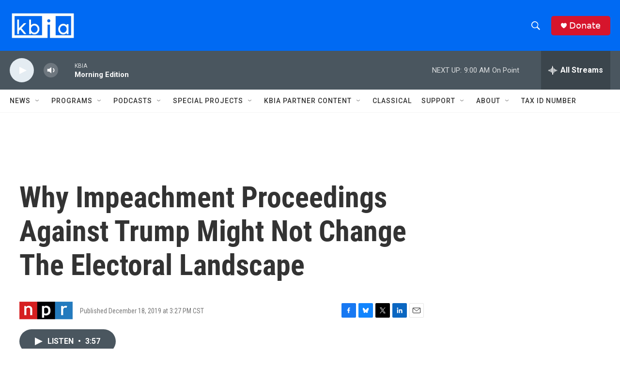

--- FILE ---
content_type: text/html; charset=utf-8
request_url: https://www.google.com/recaptcha/api2/aframe
body_size: 249
content:
<!DOCTYPE HTML><html><head><meta http-equiv="content-type" content="text/html; charset=UTF-8"></head><body><script nonce="Mdr4YPTGWK3EGw2omuTavA">/** Anti-fraud and anti-abuse applications only. See google.com/recaptcha */ try{var clients={'sodar':'https://pagead2.googlesyndication.com/pagead/sodar?'};window.addEventListener("message",function(a){try{if(a.source===window.parent){var b=JSON.parse(a.data);var c=clients[b['id']];if(c){var d=document.createElement('img');d.src=c+b['params']+'&rc='+(localStorage.getItem("rc::a")?sessionStorage.getItem("rc::b"):"");window.document.body.appendChild(d);sessionStorage.setItem("rc::e",parseInt(sessionStorage.getItem("rc::e")||0)+1);localStorage.setItem("rc::h",'1769518377657');}}}catch(b){}});window.parent.postMessage("_grecaptcha_ready", "*");}catch(b){}</script></body></html>